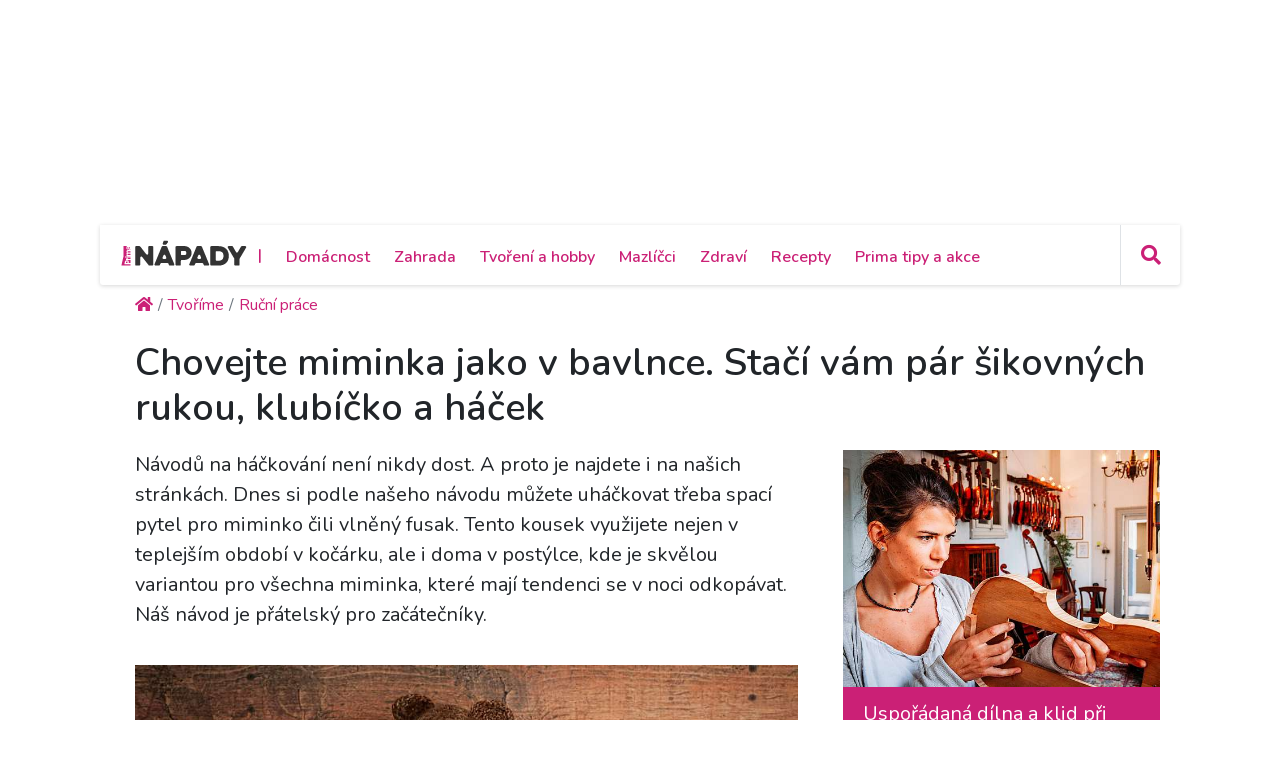

--- FILE ---
content_type: text/html; charset=utf-8
request_url: https://primanapady.cz/clanek-297397-chovejte-miminka-jako-v-bavlnce-staci-vam-par-sikovnych-rukou-klubicko-a-hacek
body_size: 23750
content:
<!DOCTYPE html>
<html>

<head>
    <meta charset="utf-8">
    <meta name="viewport" content="width=device-width, initial-scale=1.0, shrink-to-fit=no">
    <meta name="referrer" content="no-referrer-when-downgrade" id="referrer-policy-meta">

    <link rel="preconnect" href="https://cdnjs.cloudflare.com">
	<link rel="dns-prefetch" href="https://cdnjs.cloudflare.com">
	<link rel="preconnect" href="https://fonts.googleapis.com">
	<link rel="dns-prefetch" href="https://fonts.googleapis.com">
	<link rel="preconnect" href="https://use.fontawesome.com">
	<link rel="dns-prefetch" href="https://use.fontawesome.com">
	<link rel="preconnect" href="https://img.primadoma.cz">
	<link rel="dns-prefetch" href="https://img.primadoma.cz">

    <title>Chovejte miminka jako v bavlnce. Stačí vám pár šikovných rukou, klubíčko a háček | Prima nápady</title>
    <meta name="keywords" content="Array" />
    <meta name="description" content="Návody na háčkování najdete i u nás. Třeba dnes si s námi můžete uháčkovat stylový spací pytel, čili fusak pro miminko. Návod je vhodný i pro začátečníky.">

    <!-- Icons -->
	<!-- The following icons can be replaced with your own, they are used by desktop and mobile browsers -->
	<link rel="apple-touch-icon" sizes="180x180" href="/theme/assets/img/favicons/apple-touch-icon.png">
	<link rel="icon" type="image/png" sizes="32x32" href="/theme/assets/img/favicons/favicon-32x32.png">
	<link rel="icon" type="image/png" sizes="16x16" href="/theme/assets/img/favicons/favicon-16x16.png">
	<link rel="manifest" href="/theme/assets/img/favicons/site.webmanifest">
	<link rel="mask-icon" href="/theme/assets/img/favicons/safari-pinned-tab.svg" color="#5bbad5">
	<meta name="msapplication-TileColor" content="#ffffff">
	<meta name="theme-color" content="#ffffff">
	<!-- END Icons -->

    <link rel="canonical" href="https://primanapady.cz/clanek-297397-chovejte-miminka-jako-v-bavlnce-staci-vam-par-sikovnych-rukou-klubicko-a-hacek">
	<meta property="og:url" content="https://primanapady.cz/clanek-297397-chovejte-miminka-jako-v-bavlnce-staci-vam-par-sikovnych-rukou-klubicko-a-hacek" />
	<meta name="robots" content="index, follow">
	
	
    <!-- OG:start -->
    <meta property="og:title" content="Chovejte miminka jako v bavlnce. Stačí vám pár šikovných rukou, klubíčko a háček | Prima nápady" />
	<meta property="og:site_name" content="Prima nápady" />
	<meta property="og:type" content="articlewebsite" />
	<meta property="og:description" content="Návody na háčkování najdete i u nás. Třeba dnes si s námi můžete uháčkovat stylový spací pytel, čili fusak pro miminko. Návod je vhodný i pro začátečníky." />
	<meta property="og:image" content="https://img.primadoma.cz/w_10/67/6f/column/676fe10010f1736a992f2cee09d7d6b4_navody-na-hackovani-jsou-oblibene-a-najdete-je-i-na-nasich-strankach.jpg" />
	<meta property="og:image:width" content="1200" />
	<meta property="og:image:height" content="630" />
	<meta property="og:locale" content="cs_CZ" />
	<meta property="fb:app_id" content="2259871874251009">
		<!-- OG:end -->
	<meta name="google-adsense-account" content="ca-pub-2786720438173326">

  <meta name="szn:permalink" content="primanapady.cz/clanek-297397-chovejte-miminka-jako-v-bavlnce-staci-vam-par-sikovnych-rukou-klubicko-a-hacek"/><meta name='article:is_pr' content='0'><meta name='ads:is_seznam' content='0'>
    <link rel="stylesheet" href="https://cdnjs.cloudflare.com/ajax/libs/twitter-bootstrap/4.5.3/css/bootstrap.min.css">

    <!-- Fonty -->

	<link rel="stylesheet" href="https://fonts.googleapis.com/css2?family=Source+Serif+Pro:ital,wght@0,200;0,300;0,400;0,600;0,700;0,900;1,200;1,300;1,400;1,600;1,700;1,900&display=swap">
	<link rel="stylesheet" href="https://fonts.googleapis.com/css2?family=Varela+Round&display=swap">
	<link rel="stylesheet" href="https://fonts.googleapis.com/css2?family=Comfortaa:wght@300;400;500;600;700&display=swap">
	<link rel="stylesheet" href="https://fonts.googleapis.com/css2?family=Varela+Round&display=swap">
	<link rel="stylesheet" href="https://fonts.googleapis.com/css2?family=Kodchasan:ital,wght@0,200;0,300;0,400;0,500;0,600;0,700;1,200;1,300;1,400;1,500;1,600;1,700&display=swap">
	<link rel="stylesheet" href="https://fonts.googleapis.com/css2?family=Nunito:ital,wght@0,200;0,300;0,400;0,600;0,700;0,800;0,900;1,200;1,300;1,400;1,600;1,700;1,800;1,900&display=swap">

    <link rel="stylesheet" href="https://use.fontawesome.com/releases/v5.12.0/css/all.css">

	<!-- Fonty -->

    <link rel="stylesheet" href="https://cdnjs.cloudflare.com/ajax/libs/font-awesome/4.7.0/css/font-awesome.min.css">
    <link rel="stylesheet" href="/theme/assets/fonts/fontawesome5-overrides.min.css">
    <link rel="stylesheet" href="/theme/assets/css/Contact-Form-Clean.css">
    <link rel="stylesheet" href="https://cdnjs.cloudflare.com/ajax/libs/animate.css/3.5.2/animate.min.css">
    <link rel="stylesheet" href="https://cdnjs.cloudflare.com/ajax/libs/Swiper/3.3.1/css/swiper.min.css">
    <link rel="stylesheet" href="/theme/assets/css/Simple-Slider_dolni.css">
    <link rel="stylesheet" href="/theme/assets/css/Simple-Slider_horni.css">
    <link rel="stylesheet" href="/theme/assets/css/styles.css">
	<link rel="stylesheet" href="/theme/assets/css/sticky-header.css">
	<link rel="stylesheet" href="https://cdnjs.cloudflare.com/ajax/libs/font-awesome/5.15.1/css/all.min.css" integrity="sha512-+4zCK9k+qNFUR5X+cKL9EIR+ZOhtIloNl9GIKS57V1MyNsYpYcUrUeQc9vNfzsWfV28IaLL3i96P9sdNyeRssA==" crossorigin="anonymous" />
	<link rel="stylesheet" href="/theme/assets/css/addons.css">
	<link rel="stylesheet" href="/theme/assets/css/Product-card.css"><link rel="stylesheet" href="/theme/assets/css/collections.css">    
    <script src="https://static.primacdn.cz/sas/cmp/cpex-cmp.js"></script>
<!-- Facebook Pixel Code -->
<script>
  !function(f,b,e,v,n,t,s)
  {if(f.fbq)return;n=f.fbq=function(){n.callMethod?
  n.callMethod.apply(n,arguments):n.queue.push(arguments)};
  if(!f._fbq)f._fbq=n;n.push=n;n.loaded=!0;n.version='2.0';
  n.queue=[];t=b.createElement(e);t.async=!0;
  t.src=v;s=b.getElementsByTagName(e)[0];
  s.parentNode.insertBefore(t,s)}(window, document,'script',
  'https://connect.facebook.net/en_US/fbevents.js');
  fbq('init', '410492633071298');
  fbq('track', 'PageView');
</script>
<noscript><img height="1" width="1" style="display:none"
  src="https://www.facebook.com/tr?id=410492633071298&ev=PageView&noscript=1"
/></noscript>
<!-- End Facebook Pixel Code --><!-- Google Tag Manager -->
<script>
	function addGTM(w, d, s, l, i) {
		w[l] = w[l] || [];
		w[l].push({'gtm.start': new Date().getTime(), event: 'gtm.js'});
		var f = d.getElementsByTagName(s)[0],
			j = d.createElement(s),
			dl = l != 'dataLayer' ? '&l=' + l : '';
		j.async = true;
		j.src = 'https://www.googletagmanager.com/gtm.js?id=' + i + dl;
		f.parentNode.insertBefore(j, f);
	}
	window.didomiOnReady = window.didomiOnReady || [];
	window.didomiOnReady.push(function () {
		addGTM(window, document, 'script', 'dataLayer', 'GTM-KSXVDJN');
	});
</script>
<!-- End Google Tag Manager -->
<script type="text/javascript" src="https://d21-a.sdn.cz/d_21/sl/3/loader.js"></script>
<script src="https://pocitadlolibise.seznam.cz/pocitadlolibise.js" async></script>
    <script src="https://cdn.jsdelivr.net/gh/recombee/js-api-client/dist/recombee-api-client.min.js"></script>
<script>
(function() {

	window.didomiOnReady = window.didomiOnReady || [];
	window.didomiOnReady.push(function (Didomi) {

		if(Didomi.getUserConsentStatusForPurpose('cookies') && Didomi.getUserConsentStatusForPurpose('market_research') ){
			console.log("didomi ready");
			//recombee
			function getCookie(cname) {
	  			var name = cname + "=";
	  			var ca = document.cookie.split(';');
	  			for(var i = 0; i < ca.length; i++) {
					var c = ca[i];
					while (c.charAt(0) == ' ') {
		  			c = c.substring(1);
					}
					if (c.indexOf(name) == 0) {
		  			return c.substring(name.length, c.length);
					}
	  			}
	  			return "";
			}

			var getUrlParameter = function getUrlParameter(sParam) {
	    		var sPageURL = window.location.search.substring(1),
	        		sURLVariables = sPageURL.split('&'),
	        		sParameterName,
	        		i;

	    		for (i = 0; i < sURLVariables.length; i++) {
	        		sParameterName = sURLVariables[i].split('=');
	        		if (sParameterName[0] === sParam) {
	            		return sParameterName[1] === undefined ? true : decodeURIComponent(sParameterName[1]);
	        		}
	    		}
	    		return null;
			}

			var pathArray = window.location.pathname.split('/');
			var url = pathArray.splice(1,1);

			var item = "primadoma-";
			if(url[0] != ""){
				items = url[0].split('-');
				if(items[0] == 'clanek' && items[1] !="") {
					item = item+items[1];
					var article_object_id = items[1];
					var public_token = 'syGAjIijTmzHy7kPeckrr8GBc8HYHvEyQpuJsfjV7Dnxq02wUf3k5IAzgVTfCtx6';
					var database = 'ftv-prima-cross-domain';
					var recc = getCookie("_ga").slice(6);
					if(recc != "")
					{
						var client = new recombee.ApiClient(database, public_token);
						var recommId = getUrlParameter('recommId');
						client.send( new recombee.AddDetailView(recc, item, {
							'timestamp': new Date().toISOString(),
							'cascadeCreate': true,
							'recommId': recommId,
						}));

						// seznam
						var is_seznam = document.querySelector('meta[name="ads:is_seznam"]').content;

						// firemni článek
						var is_pr = document.querySelector('meta[name="article:is_pr"]').content;
						if (is_pr == 0) {
							client.send(new recombee.RecommendItemsToItem(item, recc, 5, {
								'returnProperties': true,
								'scenario': 'primadoma-articles'
							}), (err, response) => {
								//console.log(response);
								if (Object.getPrototypeOf(response) === Object.prototype)
								{
									// doporučené články z recombee
									var recommId = response.recommId;

									if (is_seznam == 1) {
										var utm = "?utm_source=www.seznam.cz&utm_medium=sekce-z-internetu&recommId="+recommId;
									} else {
										var utm = "?utm_source=PDM-links&utm_medium=recombee&recommId="+recommId;
									}

									const articles 	= new Array();
									const videos 		= new Array();
									const products	= new Array();
									const domains 	= new Array("primanapady.cz", "ceskykutil.cz", "fachmani.cz", "zahradkarskaporadna.cz");
									Object.values(response.recomms).forEach(result => {
										// doporučené články pro primadoma
										if (result.values.type == "article" && domains.includes(result.values.domain)) {
											article = new Array(result.values.title, result.values.image, result.values.url+utm);
											articles.push(article);

										// doporučené clánky pro iprima
										} else if (result.values.type == "article" && result.values.domain.includes("iprima")) {
											article_iprima = new Array(result.values.title, result.values.image, result.values.url+utm);

										// doporucene videa
										} else if (result.values.type == "bonus") {
											// ziskam object_id videa
											video_id = result.id.split("-");
											videos.push(video_id[1]);

										// doporucene produkty
										} else if (result.values.type == "product") {
											// ziskam object_id produktu
											product_id = result.id.split("-");
											products.push(product_id[1]);
										}
									});

									// sestavim si pole clanku (primadoma + iprima)
									if (typeof article_iprima !== 'undefined') {
										articles.splice(1, 0, article_iprima);
									}

									// náhrada na webu - articles
									var places = document.querySelectorAll('.internal-banner-zone:not(.rendered)');
									for (var i = 0; i < places.length; i++) {
										var element = places.item(i);

										var content =  "<div class='advert-info recombee embedded-article'>";
												content += " <article class='d-flex align-items-center'>";
												content += "    <a class='img-wrapper-link d-flex-modifikator01' href='"+articles[i][2]+"' target='_blank' title='"+articles[i][0]+"'>";
												content += "      <img data-bs-hover-animate='pulse' class='img-fluid' src='"+articles[i][1]+"' alt=''>";
												content += "    </a>";
												content += "    <a class='text-wrapper-link' href='"+articles[i][2]+"' target='_blank' title='"+articles[i][0]+"'>";
												content += "      <p class='read-also'>Čtěte také</p>";
												content += "      <h3 class='text'><strong>"+articles[i][0]+"</strong></h3>";
												content += "    </a>";
												content += "  </article>";
												content += "</div>";

										element.innerHTML = content;
									}

									/*
									// náhrada na webu - videos
									const video_snipets = new Array();
									$.post("/objectminer/videos", {videos:videos,article_object_id:article_object_id}, function(data) {
										var video_codes = JSON.parse(data);
										if (video_codes !== null) {
											for (var i = 0; i < video_codes.length; i++) {
												var streamcz_url = video_codes[i].streamcz_url;
												var onnetworktv_code = video_codes[i].onnetworktv_code;

												if (streamcz_url.length > 0) {
													// prehravac pro stream
													var content =  "<div class='embed-responsive embed-responsive-16by9'>";
														content += "	<iframe class='embed-responsive-item' style='display:block' src='https://www.stream.cz/embed/index?urlName="+streamcz_url+"' frameborder='0' allowfullscreen></iframe>";
															content += "</div>";
													video_snipets.push(content);

												} else if (onnetworktv_code.length > 0) {
													// prehravac pro onnetworkTV
													video_snipets.push(new Array("https://video.onnetwork.tv/embed.php?sid="+onnetworktv_code));
												}
											}
										}

										var places = document.getElementsByClassName("internal-video-zone");

										for (var i = 0; i < places.length; i++) {
											var element = places.item(i);

											if (typeof video_snipets[i] !== "undefined") {
												if (Array.isArray(video_snipets[i])) {
													// prehravac pro onnetworkTV
													var script = document.createElement('script');
													script.src = video_snipets[i][0];
													element.innerHTML = "";
													element.appendChild(script);
												} else {
													// prehravac pro stream
													element.innerHTML = video_snipets[i];
												}
											}
										}
									})

									// náhrada na webu - products
									$.post("/objectminer/products", {products:products,article_object_id:article_object_id}, function(data) {
										var places = document.getElementsByClassName("internal-product-zone");
										// náhrady pouze kdyz nejsem na seznamu
										if (is_seznam == 0) {
											for (var i = 0; i < places.length; i++) {
												var element = places.item(i);
												element.innerHTML = data;
											}
										}
									})
								*/
								}
							})
						}
					}
				}
			}
		}
	});
})();

</script>

    	<script type="application/ld+json">
		{"@context":"http:\/\/schema.org","@type":"Article","mainEntityOfPage":"https:\/\/primanapady.cz\/clanek-297397-chovejte-miminka-jako-v-bavlnce-staci-vam-par-sikovnych-rukou-klubicko-a-hacek","name":"Chovejte miminka jako v bavlnce. Sta\u010d\u00ed v\u00e1m p\u00e1r \u0161ikovn\u00fdch rukou, klub\u00ed\u010dko a h\u00e1\u010dek","headline":"Chovejte miminka jako v bavlnce. Sta\u010d\u00ed v\u00e1m p\u00e1r \u0161ikovn\u00fdch rukou, klub\u00ed\u010dko a h\u00e1\u010dek","description":"N\u00e1vody na h\u00e1\u010dkov\u00e1n\u00ed najdete i u n\u00e1s. T\u0159eba dnes si s n\u00e1mi m\u016f\u017eete uh\u00e1\u010dkovat stylov\u00fd spac\u00ed pytel, \u010dili fusak pro miminko. N\u00e1vod je vhodn\u00fd i pro za\u010d\u00e1te\u010dn\u00edky.","keywords":["h\u00e1\u010dkovan\u00fd pytel na span\u00ed pro miminko"],"datePublished":"2022-01-30T00:15:00+01:00","dateModified":"2022-01-30T00:15:00+01:00","url":"https:\/\/primanapady.cz\/clanek-297397-chovejte-miminka-jako-v-bavlnce-staci-vam-par-sikovnych-rukou-klubicko-a-hacek","author":{"@type":"Person","name":"Adriana Dosed\u011blov\u00e1"},"publisher":{"@type":"NewsMediaOrganization","name":"Prima DOMA MEDIA, s.r.o.","logo":{"@type":"ImageObject","url":"https:\/\/primadoma.cz\/theme\/assets\/img\/components\/logo.png","width":600,"height":60}},"discussionUrl":"https:\/\/primanapady.cz\/diskuze-k-clanku-297397-chovejte-miminka-jako-v-bavlnce-staci-vam-par-sikovnych-rukou-klubicko-a-hacek","image":[{"@type":"ImageObject","width":"725","height":"484","url":"https:\/\/img.primadoma.cz\/w_10\/67\/6f\/column\/676fe10010f1736a992f2cee09d7d6b4_navody-na-hackovani-jsou-oblibene-a-najdete-je-i-na-nasich-strankach.jpg"},{"@type":"ImageObject","width":"725","height":"484","url":"https:\/\/img.primadoma.cz\/w_10\/a5\/e7\/column\/a5e7e564a325332315a5ede9988a18bc_k-hackovani-spaciho-pytle-pro-miminko-toho-prilis-mnoho-nepotrebujete.jpg"},{"@type":"ImageObject","width":"725","height":"484","url":"https:\/\/img.primadoma.cz\/w_10\/96\/d2\/column\/96d29b22201139491cbcf522257eca54_a.jpg"},{"@type":"ImageObject","width":"725","height":"484","url":"https:\/\/img.primadoma.cz\/w_10\/59\/3e\/column\/593e42dac6efddea065f499deceef7aa_hackovanim-zadniho-half-double-crochet-stitch-vam-vznikne-pekny-vroubkovany-vzor.jpg"},{"@type":"ImageObject","width":"725","height":"484","url":"https:\/\/img.primadoma.cz\/w_10\/9c\/a1\/column\/9ca19fb6c445925ebad4170f7bffd09a_b.jpg"},{"@type":"ImageObject","width":"725","height":"484","url":"https:\/\/img.primadoma.cz\/w_10\/68\/3c\/column\/683ce5ba7869169812aacc40089cdf25_g.jpg"},{"@type":"ImageObject","width":"725","height":"484","url":"https:\/\/img.primadoma.cz\/w_10\/a9\/4e\/column\/a94ef8359218331689a385f43f23d06f_c.jpg"}],"video":[{"@type":"VideoObject","name":"Fotografov\u00e1n\u00ed novorozenc\u016f","description":"Uk\u00e1\u017eeme si, jak fot\u00ed miminka profesion\u00e1ln\u00ed fotograf,  a jak\u00e9 pou\u017e\u00edv\u00e1 pom\u016fcky, aby sn\u00edmky vypadaly co nejl\u00e9pe.","duration":"PT3M26S","uploadDate":"2018-07-29T11:55:00+02:00","thumbnailUrl":"https:\/\/img.primadoma.cz\/r\/1c\/d4\/column\/1cd47dedfee28f3dbc186fe6f1b6236c_4556996-import_z0gl7x.jpg"}]}	</script>
	
  <!-- logging -->
  <script>
      document.addEventListener("DOMContentLoaded", () => {
          var xhr = new XMLHttpRequest();
          xhr.open("GET", "/logging.php", true);
          xhr.send();
      });
  </script>
</head>

<body id="page-top">


	<!-- Google Tag Manager (noscript) -->
<noscript><iframe src="https://www.googletagmanager.com/ns.html?id=GTM-KSXVDJN" height="0" width="0" style="display:none;visibility:hidden"></iframe></noscript>
<!-- End Google Tag Manager (noscript) -->		<div class="container ad-container-leaderboard">
        <div class="row">
            <div class="col">
	            <div class="d-flex justify-content-center">
					<!-- Leaderboard / 728x90,970x210,960x200,960x210,960x100,970x100  / Branding 2000x14000 -->
				    <div class="mone_box">
					    <div class="fs-12 text-right mone_header d-none">reklama</div>
				        <div class="sas_mone" data-d-area="leaderboard-1" id="sas_1"></div>
				    </div>
	            </div>
            </div>
		</div>
	</div>
	
		<div class="wrapper ">
	<section>

	<div id="headercomp">
	    <div class="holder">
	    	<div class="headercomp-flex d-flex align-items-center">
		        <div class="menu-button d-md-none">
		<!-- Start:logo -->
		            <a href="/" id="menubutton" class="headercomp-btn button border-right"><i class="fas fa-bars"></i></a>
		<!-- End:logo -->        
		        </div>
		        <div class="logo">
		
		<!-- Start:logo -->
		            <a href="/" class="w-100">
		                <img src="/theme/assets/img/Logo-primanapady.svg" class="img-fluid" alt="logo Primaanápady" />
		            </a>
		<!-- End:logo -->
		
		        </div>
		        <div class="menus white-menu">
		<!-- Start: white menu -->
		            <nav class="d-none d-lg-inline-block">
		                <ul class="list-inline ml-3">
		                <li class="list-inline-item"><span class="primary-color-dark text-uppercase">|<span></li>
		                		                         <li class="list-inline-item aligner "><a class="primary-color-dark" href="/kategorie-7298-domacnost" title="Domácnost">Domácnost</a></li>
		                    		                         <li class="list-inline-item aligner "><a class="primary-color-dark" href="/kategorie-7305-zahrada" title="Zahrada">Zahrada</a></li>
		                    		                         <li class="list-inline-item aligner "><a class="primary-color-dark" href="/kategorie-7319-tvoreni-hobby" title="Tvoření a hobby">Tvoření a hobby</a></li>
		                    		                         <li class="list-inline-item aligner "><a class="primary-color-dark" href="/kategorie-30862-mazlicci" title="Mazlíčci">Mazlíčci</a></li>
		                    		                         <li class="list-inline-item aligner "><a class="primary-color-dark" href="/kategorie-30863-zdravi" title="Zdraví">Zdraví</a></li>
		                    		                         <li class="list-inline-item aligner "><a class="primary-color-dark" href="/kategorie-30864-recepty" title="Recepty">Recepty</a></li>
		                    		                         <li class="list-inline-item aligner "><a class="primary-color-dark" href="/kategorie-30865-kalendar-akci-tipy" title="Prima tipy a akce">Prima tipy a akce</a></li>
		                    		                </ul>
		            </nav>            
		<!-- End: white menu -->
		        </div>
		        <div class="search text-right">
		            
		            <div id="searchform" class="search-form text-left">
		<!-- Start: search form -->
		                    <form class="form-inline nav-search-wrapper d-inline-flex align-items-center" method="get" action="/hledej">
		                        <div class="form-group" style="flex: 0 0 100%">
		                            <div class="input-group">
		                                <a href="#" id="searchclose" class="searchcloser"><i class="fas fa-times"></i></a>
		                                <input class="form-control" type="search" name="query" placeholder="Vyhledat" value="">
		                                <div class="input-group-append">
		                                    <button class="btn" type="submit"><i class="fas fa-search"></i></button>
		                                </div>
		                            </div>
		                        </div>
		                    </form>
		<!-- End: search form -->
		            </div>
		            
		<!-- Start: search button -->
		            <a href="#" id="searchbutton" class="headercomp-btn border-left" title="klikni pro vyhledávání">
		                <i class="fas fa-search"></i>
		            </a>
		<!-- End: search button -->
		
		        </div>
		    </div>
	    
		    <div id="bluemenu" class="text-center responsive-menus blue-menu d-none d-md-block d-lg-none">
		        <nav>
		            <ul class="list-inline m-0">
		
		            		                         <li class="list-inline-item"><a href="/kategorie-7298-domacnost" title="Domácnost">Domácnost</a></li>
		                    		                         <li class="list-inline-item"><a href="/kategorie-7305-zahrada" title="Zahrada">Zahrada</a></li>
		                    		                         <li class="list-inline-item"><a href="/kategorie-7319-tvoreni-hobby" title="Tvoření a hobby">Tvoření a hobby</a></li>
		                    		                         <li class="list-inline-item"><a href="/kategorie-30862-mazlicci" title="Mazlíčci">Mazlíčci</a></li>
		                    		                         <li class="list-inline-item"><a href="/kategorie-30863-zdravi" title="Zdraví">Zdraví</a></li>
		                    		                         <li class="list-inline-item"><a href="/kategorie-30864-recepty" title="Recepty">Recepty</a></li>
		                    		                         <li class="list-inline-item"><a href="/kategorie-30865-kalendar-akci-tipy" title="Prima tipy a akce">Prima tipy a akce</a></li>
		                    		            </ul>
		        </nav>
		    </div>
		</div> 
	</div>
</section>








<section class="upper-part">
	
	</section>
<section>
    <div class="container">
        <div class="row row-upper">					
				<ul class="nav breadcrumb mb-0" itemscope itemtype="http://schema.org/BreadcrumbList"><li class="nav-item breadcrumb-item" itemprop="itemListElement" itemscope
      itemtype="http://schema.org/ListItem"><a href="/" class="nav-link active" itemprop="item"><i class="fa fa-home"></i><meta itemprop="name" content="site_name" /><meta itemprop="position" content="1" /></a></li><li class="nav-item breadcrumb-item" itemprop="itemListElement" itemscope
      itemtype="http://schema.org/ListItem"><a href="/kategorie-7319-tvoreni-hobby" class="nav-link active" itemprop="item"><span itemprop="name">Tvoříme</span><meta itemprop="position" content="2" /></a></li><li class="nav-item breadcrumb-item" itemprop="itemListElement" itemscope
      itemtype="http://schema.org/ListItem"><a href="/kategorie-30893-rucni-prace" class="nav-link active" itemprop="item"><span itemprop="name">Ruční práce</span><meta itemprop="position" content="3" /></a></li></ul>        </div>
    </div>
</section>

<section>
<div class="magazin-detail middle-part">
    <div class="container">

	        <div class="row pt-4 pb-4 upper-part ">

				<div class="col-12">
					<div class="pb-4">
						<h1>Chovejte miminka jako v bavlnce. Stačí vám pár šikovných rukou, klubíčko a háček</h1>
					</div>
				</div>

	            <div class="col nrb-article-content">

		            <div class="row upper-part">

			            <div class="col">

				            <div class="text-wrapper-perex">
					            <p class="fs-20">
						            Návodů na háčkování není nikdy dost. A proto je najdete i na našich stránkách. Dnes si podle našeho návodu můžete uháčkovat třeba spací pytel pro miminko čili vlněný fusak. Tento kousek využijete nejen v teplejším období v kočárku, ale i doma v postýlce, kde je skvělou variantou pro všechna miminka, které mají tendenci se v noci odkopávat. Náš návod je přátelský pro začátečníky.					            </p>
				            </div>

							<div class="video-player-wrapper d-flex justify-content-center">
																	<figure >
										<a href="/clanek-297397-chovejte-miminka-jako-v-bavlnce-staci-vam-par-sikovnych-rukou-klubicko-a-hacek/galerie/1" alt="Návody na háčkování jsou oblíbené a najdete je i na našich stránkách (Zdroj: Depositphotos (https://cz.depositphotos.com))">
											<img src="https://img.primadoma.cz/w_10/67/6f/column/676fe10010f1736a992f2cee09d7d6b4_navody-na-hackovani-jsou-oblibene-a-najdete-je-i-na-nasich-strankach.jpg" class="img-fluid mt-2">
																							<div class="foto-zdroj">
													<span class="badge badge-pill badge-dark info">i</span>
													<span class="badge badge-pill badge-dark zdroj">(Zdroj: Depositphotos (https://cz.depositphotos.com))</span>
												</div>
																					</a>
										<figcaption >Návody na háčkování jsou oblíbené a najdete je i na našich stránkách (Zdroj: Depositphotos (https://cz.depositphotos.com))</figcaption>
									</figure>
															</div>

									<!-- Interscroller, wallpaper 1 / 300x300,300x250,480x300,250x250,interscroller -->
		<div class="mone_box">
			<div class="mone_header hide reklama-nazev"></div>
			<div class="sas_mone" data-d-area="wallpaper-1" id="sas_4"></div>
		</div>
	
							<div class="text-wrapper-lower">
								<h2>Návody na háčkování spacího pytle pro miminko</h2> <p>Návody na háčkování spacího pytle pro miminko jsou žádané, protože jsou skvělým dárkem pro všechny ty, co očekávají příchod potomka. Svou velikostí jsou ideální nejen do dětských postýlek, ale i do kočárku. Velká výhoda háčkovaného fusaku spočívá v tom, že miminko je v něm pěkně zamuchlané a kapuce mu chrání hlavičku před zimou i průvanem. Pozor, i tak by ale mělo mít na hlavě čepičku. Pokud fusak zateplíte, je vhodný dokonce i na zimu.</p> <h2>Co potřebujete k uháčkování spacího pytle?</h2> <ul> <li>4 balení příze 100 g na háček 4 až 5 (3 stejné barvy a 1 jiné)</li> <li>háček velikosti 4,5</li> <li>jehlu na vlnu</li> <li>knoflíky</li> <li>dřevěný štítek</li> <li>nůžky</li> <li>krejčovský metr</li> <li>rozlišovače</li> <li>jehly a nitě příhodných barev</li>
</ul> <figure> <a href="/clanek-297397-chovejte-miminka-jako-v-bavlnce-staci-vam-par-sikovnych-rukou-klubicko-a-hacek/galerie/2" alt="K háčkování spacího pytle pro miminko toho příliš mnoho nepotřebujete"> <img src="https://img.primadoma.cz/w_2/a5/e7/column/a5e7e564a325332315a5ede9988a18bc_k-hackovani-spaciho-pytle-pro-miminko-toho-prilis-mnoho-nepotrebujete.jpg" alt="K háčkování spacího pytle pro miminko toho příliš mnoho nepotřebujete" class="img-fluid"> <div class="foto-zdroj"> <span class="badge badge-pill badge-dark info">i</span> <span class="badge badge-pill badge-dark zdroj">(Zdroj: Depositphotos (https://cz.depositphotos.com))</span> </div> </a> <figcaption>K háčkování spacího pytle pro miminko toho příliš mnoho nepotřebujete	</figcaption>
</figure> <p>Návody na háčkování mohou mít různou podobu. Ten náš je určen i pro začátečníky. Abyste uháčkovali pytel, je nutné nejprve nahodit první oko a dále pak uháčkovat řetízek o padesáti okách. Oficiálně první řadu potom uháčkujte s pomocí tzv. half double crochet stitch, čili česky polodlouhý sloupek (1,5 dlouhého sloupku). Nahoďte na háček nit, háček píchněte do druhého oka od kraje a provlékněte tímto okem nahozené další oko.</p> <p>Na háčku máte tím pádem tři oka. Naberte vlnu na další oko, které protáhněte třemi oky na háčku, jež z háčku následně shoďte. Na háčku vám zůstane jedno oko. Postup opakujte s náběrem každého oka v řadě až na konec řady. Po doháčkování řady naberte dvě řetízková oka. Háčkování otočte tak, abyste měli háček na pravé straně, a naopak na levé straně to, co se chystáte háčkovat</p> <figure> <a href="/clanek-297397-chovejte-miminka-jako-v-bavlnce-staci-vam-par-sikovnych-rukou-klubicko-a-hacek/galerie/3" alt="Základem je half double crochet stitch"> <img src="https://img.primadoma.cz/w_2/96/d2/column/96d29b22201139491cbcf522257eca54_a.jpg" alt="Základem je half double crochet stitch" class="img-fluid"> <div class="foto-zdroj"> <span class="badge badge-pill badge-dark info">i</span> <span class="badge badge-pill badge-dark zdroj">(Zdroj: Adriana Dosedělová)</span> </div> </a> <figcaption>Základem je half double crochet stitch	</figcaption>
</figure> <p>Druhou řadu a všechny následující řady háčkujte od prvního oka za použití half double crochet stitch, který však půjde přes zadní nit oka. Jde tedy o dozadu píchaný polodlouhý sloupek. Technika háčkování vypadá tedy tak, že při háčkování nebudete oko podebírat, ale háček píchnete seshora do oka a povedete ho pod zadní nit, kudy hlavu háčku protáhnete, naberete na něj vlnu a vytáhnete ho s novým okem zase ven. Tři oka na háčku shodíte najednou přes jedno další oko. Po uháčkování řady na konci vždy nahoďte dvě řetízková oka a pleteninu obraťte. Háčkujte, dokud nebudete mít uháčkováno alespoň 120 cm.</p> <figure> <a href="/clanek-297397-chovejte-miminka-jako-v-bavlnce-staci-vam-par-sikovnych-rukou-klubicko-a-hacek/galerie/4" alt="Háčkováním zadního half double crochet stitch vám vznikne pěkný vroubkovaný vzor"> <img src="https://img.primadoma.cz/w_2/59/3e/column/593e42dac6efddea065f499deceef7aa_hackovanim-zadniho-half-double-crochet-stitch-vam-vznikne-pekny-vroubkovany-vzor.jpg" alt="Háčkováním zadního half double crochet stitch vám vznikne pěkný vroubkovaný vzor" class="img-fluid"> <div class="foto-zdroj"> <span class="badge badge-pill badge-dark info">i</span> <span class="badge badge-pill badge-dark zdroj">(Zdroj: Adriana Dosedělová)</span> </div> </a> <figcaption>Háčkováním zadního half double crochet stitch vám vznikne pěkný vroubkovaný vzor	</figcaption>
</figure> <p>Pokud máte uháčkovaný dostatečně dlouhý pruh, rozčleňte si ho na tři části. Jedna bude sloužit pro hlavičku a kapuci, na druhé části bude miminko ležet a ta třetí ho bude přikrývat. Na horním okraji pleteniny si následně vyměřte střed. Vezměte okrajové rohy a přehněte je k středové linii. Oba rohy se uprostřed střetnou a vznikne vám středová linie. Sešijte okraje skrytým stehem s jehlou na vlnu. K sešívání přitom použijte vlnu stejné barvy. Kapuci sešívejte tak, aby uzlíky byly ukryty uvnitř.</p> <figure> <a href="/clanek-297397-chovejte-miminka-jako-v-bavlnce-staci-vam-par-sikovnych-rukou-klubicko-a-hacek/galerie/5" alt="Ohněte rohy do středu a sešijte, vznikne vám tak kapuce"> <img src="https://img.primadoma.cz/w_2/9c/a1/column/9ca19fb6c445925ebad4170f7bffd09a_b.jpg" alt="Ohněte rohy do středu a sešijte, vznikne vám tak kapuce" class="img-fluid"> <div class="foto-zdroj"> <span class="badge badge-pill badge-dark info">i</span> <span class="badge badge-pill badge-dark zdroj">(Zdroj: Adriana Dosedělová)</span> </div> </a> <figcaption>Ohněte rohy do středu a sešijte, vznikne vám tak kapuce	</figcaption>
</figure> <p>Spodní část přehněte směrem nahoru. V přehybu by mělo mít miminko tělíčko. Pro větší estetický dojem pak okraj (asi 5 až 7 cm) zahněte směrem ven. Okraje přichyťte k podkladu v rozích. K šití opět použijte jehlu na vlnu a vlnu stejné barvy. Vnější okraje budoucího pytle na spaní potom olemujte. Vyberte si jeden okraj tkaniny a protáhněte jím vlnu. Vytvořte první single crochet stitch, který opakujte po celém obvodu, až skončíte na druhé straně.</p> <p>Háčkujete do bočních stran tkaniny, kdy háček vpichujete do každého otvoru. Háčkováním single stitch (čili jednoduchý háčkovací steh, krátký sloupek) jinou barvou vám pak vznikne zajímavý vaflový vzor. Když doháčkujete na konec řady, nahoďte si jedno řetízkové oko, tkaninu otočte a háčkujte zpět. Stejně postupujte i v případě třetí řady. Rozprostřete si fusak před sebe a s pomocí rozlišovačů si poznačte, kde bude dírka na knoflík a kde knoflík.</p> <figure> <a href="/clanek-297397-chovejte-miminka-jako-v-bavlnce-staci-vam-par-sikovnych-rukou-klubicko-a-hacek/galerie/6" alt="Tam, kde přijdou knoflíky a kde by měly být knoflíkové dírky, umístěte rozlišovače"> <img src="https://img.primadoma.cz/w_2/68/3c/column/683ce5ba7869169812aacc40089cdf25_g.jpg" alt="Tam, kde přijdou knoflíky a kde by měly být knoflíkové dírky, umístěte rozlišovače" class="img-fluid"> <div class="foto-zdroj"> <span class="badge badge-pill badge-dark info">i</span> <span class="badge badge-pill badge-dark zdroj">(Zdroj: Adriana Dosedělová)</span> </div> </a> <figcaption>Tam, kde přijdou knoflíky a kde by měly být knoflíkové dírky, umístěte rozlišovače	</figcaption>
</figure> <p>Dbejte na to, aby byly rozlišovače na druhé straně pytle ve stejné linii. Knoflíky budou našity na spodní straně pytle, otvory na knoflíky budou na horním dílu, který se přiklápí. Po vyznačení se dejte do háčkování čtvrté řady. Když se dostanete k rozlišovači, který napovídá, že by tam měla být knoflíková dírka, vytvořte dvě řetízková očka, přeskočte v řadě dvě očka a háček zapíchněte do toho třetího a uháčkujte single crochet stitch. Single crochet pak háčkujte až do chvíle, kdy narazíte na další rozlišovač.</p> <p>Po uháčkování všech dírek pokračujte přes spodní rozlišovače, kterých si nevšímejte, normálně přes ně háčkujte. Obháčkujte kapuci, druhou spodní část a následně pak vytvořte knoflíkové dírky na druhé straně pytle. Na konci řady nahoďte jedno řetízkové očko, otočte pleteninu a upleťte ještě dvě až tři řady za užití single crochet stitch. Po vytvoření širokého lemu háčkování ukončete. Z horního dílu vytáhněte rozlišovače. Tam, kde máte v spodní části umístěny rozlišovače, našijte knoflíky. Všechny trčící konce vlny zapošijte, aby nebyly vidět. Pokud chcete, můžete háčkovaný spací pytel ještě ozdobit.</p> <figure> <a href="/clanek-297397-chovejte-miminka-jako-v-bavlnce-staci-vam-par-sikovnych-rukou-klubicko-a-hacek/galerie/7" alt="Nakonec našijte knoflíky, zapošijte konce, dozdobte drobnými aplikacemi a máte hotovo"> <img src="https://img.primadoma.cz/w_2/a9/4e/column/a94ef8359218331689a385f43f23d06f_c.jpg" alt="Nakonec našijte knoflíky, zapošijte konce, dozdobte drobnými aplikacemi a máte hotovo" class="img-fluid"> <div class="foto-zdroj"> <span class="badge badge-pill badge-dark info">i</span> <span class="badge badge-pill badge-dark zdroj">(Zdroj: Adriana Dosedělová)</span> </div> </a> <figcaption>Nakonec našijte knoflíky, zapošijte konce, dozdobte drobnými aplikacemi a máte hotovo	</figcaption>
</figure> <h2>Naše tipy:</h2> <ul> <li>Pokud nevíte, jak na obháčkování, podívat se můžete na článek: Šetřete přírodu i svoji peněženku s háčkovanými kosmetickými tampony.</li>
</ul> <ul> <li>Pokud nevíte, jak na single crochet stich, nahlédněte do našeho článku: Uháčkujte si povlak na polštář - návod pro začátečníky, kde je způsob háčkování více ukázán.</li>
</ul> <p><em>Zdroj informací: autorka článku, Pinterest</em></p> <h2>Podívejte se, jak fotografovat novorozence:</h2> <div> <div class="w-100"> <script type="text/javascript" src="https://video.onnetwork.tv/embed.php?sid=MUZxLGJOMiww"></script> </div> <div class="mb-4"> Zdroj: Prima DOMA MEDIA s.r.o. </div>
</div>
								
								<div class="mb-5 mt-5">
									<p>
										Publikováno: 30. 1. 2022, Autor: Adriana Dosedělová, Profil autora: <a href="/autor-32127-adriana-dosedelova" class="fw-700">Adriana Dosedělová</a>									</p>
								</div>

								<div class="p-3 d-flex mb-5" style="background-color: #DBDBDB;">
                                    <div class="text-center w-100">
                                        <seznam-pocitadlolibise entity="https://primanapady.cz/clanek-297397-chovejte-miminka-jako-v-bavlnce-staci-vam-par-sikovnych-rukou-klubicko-a-hacek" class="btn p-0"></seznam-pocitadlolibise>
                                        <a href="/diskuze-k-clanku-297397-chovejte-miminka-jako-v-bavlnce-staci-vam-par-sikovnych-rukou-klubicko-a-hacek" class="btn button-discussion d-inline-block btn-lg ml-3">
                                            <i class="far fa-comment"></i>
                                            Diskuze
                                            <span id="commentCount"></span>
                                        </a>
                                        <!-- zobrazení pro vše co není mobil -->
                                        <a href="/diskuze-k-clanku-297397-chovejte-miminka-jako-v-bavlnce-staci-vam-par-sikovnych-rukou-klubicko-a-hacek" class="btn btn-lg secondary-color-bg orange-bg d-none d-sm-inline-block mt-3 mt-sm-0 ml-3 text-white goto-discuss">Vstoupit do diskuze</a>
                                        <!-- zobrazení pro mobil -->
                                        <a href="/diskuze-k-clanku-297397-chovejte-miminka-jako-v-bavlnce-staci-vam-par-sikovnych-rukou-klubicko-a-hacek" class="btn btn-lg secondary-color-bg orange-bg d-block d-sm-none mt-3 mt-sm-0 ml-3 text-white">Vstoupit do diskuze</a>
                                    </div>
                                </div>

																<div class="video-banner-zone pt-5">
									<h2 class="article-list-heading mt-0"><i class="far fa-play-circle"></i> Mohlo by vás dále zajímat</h3>

																		<div class="mb-4">
										<h3><strong>Návod na háčkovanou elegantní kabelku</strong></h3>
										<figure class="w-100">
											<script type="text/javascript" src="https://video.onnetwork.tv/embed.php?sid=MUZxLDQ5RG8sMA=="></script>
											<figcaption>Zdroj: Prima DOMA MEDIA s.r.o.</figcaption>
										</figure>
										<p>Naučte se háčkovat </p>
									</div>
									
									<div class="advert-info recombee embedded-article">
																					<article class="d-flex align-items-center mb-4">
												<a class="img-wrapper-link d-flex-modifikator01" href="/video-396690-zaklady-hackovani-a-babiccin-ctverec" title="Základy háčkování a babiččin čtverec">
													<figure style="position: relative; margin:0">
														<img data-bs-hover-animate="pulse" class="img-fluid" src="https://img.primadoma.cz/w_4/bd/f4/thumb/bdf45674ac28e0c49e99f918e371012f.jpg" alt="Základy háčkování a babiččin čtverec">
														<figcaption style="position: absolute;bottom: 3px;right: 3px; font-size:24px"><i class="far fa-play-circle" style="color:rgb(255, 255, 255);"></i></figcaption>
													</figure>
												</a>
												<a class="text-wrapper-link" href="/video-396690-zaklady-hackovani-a-babiccin-ctverec" title="Základy háčkování a babiččin čtverec">
													<h3 class="text"><strong>Základy háčkování a babiččin čtverec</strong></h3>
													<p>Háčkování je ruční práce, která přináší uspokojení a relax. Pro základy háčkování je nutné se naučit uháčkovat řetízek, krátké sloupky a dlouhé sloupky.</p>
												</a>
											</article>
																					<article class="d-flex align-items-center mb-4">
												<a class="img-wrapper-link d-flex-modifikator01" href="/video-44361-jak-uhackovat-postavicky-z-historie" title="Jak uháčkovat postavičky z historie">
													<figure style="position: relative; margin:0">
														<img data-bs-hover-animate="pulse" class="img-fluid" src="https://img.primadoma.cz/w_4/90/48/thumb/90481e51d7e217392eefb45f927f58e9.jpg" alt="Jak uháčkovat postavičky z historie">
														<figcaption style="position: absolute;bottom: 3px;right: 3px; font-size:24px"><i class="far fa-play-circle" style="color:rgb(255, 255, 255);"></i></figcaption>
													</figure>
												</a>
												<a class="text-wrapper-link" href="/video-44361-jak-uhackovat-postavicky-z-historie" title="Jak uháčkovat postavičky z historie">
													<h3 class="text"><strong>Jak uháčkovat postavičky z historie</strong></h3>
													<p>Jak uháčkovat figurky z historie předvede Lenka Bednářová</p>
												</a>
											</article>
																					<article class="d-flex align-items-center mb-4">
												<a class="img-wrapper-link d-flex-modifikator01" href="/video-44377-hackovani-privesku-a-jehelnicku" title="Háčkování přívěsků a jehelníčků">
													<figure style="position: relative; margin:0">
														<img data-bs-hover-animate="pulse" class="img-fluid" src="https://img.primadoma.cz/w_4/49/c1/thumb/49c1f669979caeee9fbad0a4d739e797.jpg" alt="Háčkování přívěsků a jehelníčků">
														<figcaption style="position: absolute;bottom: 3px;right: 3px; font-size:24px"><i class="far fa-play-circle" style="color:rgb(255, 255, 255);"></i></figcaption>
													</figure>
												</a>
												<a class="text-wrapper-link" href="/video-44377-hackovani-privesku-a-jehelnicku" title="Háčkování přívěsků a jehelníčků">
													<h3 class="text"><strong>Háčkování přívěsků a jehelníčků</strong></h3>
													<p>Jak háčkovat přívěsky a jehelníčky prozradí Dahuše Styblíková</p>
												</a>
											</article>
																					<article class="d-flex align-items-center mb-4">
												<a class="img-wrapper-link d-flex-modifikator01" href="/video-397759-letni-sedak-na-balkon-terasu-ci-zahradu" title="Letní sedák na balkon, terasu, či zahradu">
													<figure style="position: relative; margin:0">
														<img data-bs-hover-animate="pulse" class="img-fluid" src="https://img.primadoma.cz/w_4/92/d7/thumb/92d75b6da0c94a2c1ca188b4183643b3.jpg" alt="Letní sedák na balkon, terasu, či zahradu">
														<figcaption style="position: absolute;bottom: 3px;right: 3px; font-size:24px"><i class="far fa-play-circle" style="color:rgb(255, 255, 255);"></i></figcaption>
													</figure>
												</a>
												<a class="text-wrapper-link" href="/video-397759-letni-sedak-na-balkon-terasu-ci-zahradu" title="Letní sedák na balkon, terasu, či zahradu">
													<h3 class="text"><strong>Letní sedák na balkon, terasu, či zahradu</strong></h3>
													<p>Letní sedák na balkon, terasu, či zahradu</p>
												</a>
											</article>
																					<article class="d-flex align-items-center mb-4">
												<a class="img-wrapper-link d-flex-modifikator01" href="/video-156059-fotografie-nejsou-originalni-zkuste-vysivane-portrety" title="Fotografie nejsou originální? Zkuste vyšívané portréty! ">
													<figure style="position: relative; margin:0">
														<img data-bs-hover-animate="pulse" class="img-fluid" src="https://img.primadoma.cz/r/04/eb/rthumb/04eb9baeb19f86cf75f402c72a9c7ec5.jpg" alt="Fotografie nejsou originální? Zkuste vyšívané portréty! ">
														<figcaption style="position: absolute;bottom: 3px;right: 3px; font-size:24px"><i class="far fa-play-circle" style="color:rgb(255, 255, 255);"></i></figcaption>
													</figure>
												</a>
												<a class="text-wrapper-link" href="/video-156059-fotografie-nejsou-originalni-zkuste-vysivane-portrety" title="Fotografie nejsou originální? Zkuste vyšívané portréty! ">
													<h3 class="text"><strong>Fotografie nejsou originální? Zkuste vyšívané portréty! </strong></h3>
													<p>Víte, že vyšívání je krásný způsob relaxace?</p>
												</a>
											</article>
																			</div>
								</div>
															</div>
			            </div>
		            </div>

		            
					<div id="showPopUp"></div>

					

				</div>

	            <div class="col-12 col-lg-5 col-xl-4 pl-0 pl-lg-5 pr-0 mt-4 mt-lg-0 kalendarium">

			            <aside class="flex-column d-flex h-100">
							
<div style="flex:1">
	<article class="article-list-comp t a d-flex align-items-stretch flex-column mb-5" style="position:sticky; top:80px">
		<a href="https://primadoma.tv/video-395211-houslarka?utm_source=PDM-links&utm_medium=machri-upoutavka" target="_blank" title="Uspořádaná dílna a klid při práci. Přesně to potřebuje Antonia Meyerová, když vyrábí housle, violoncella a violy.">
			<div><img class="img-fluid w-100 mb-4" src="https://img.primadoma.cz/w_4/b1/c5/thumb/b1c57386524c90c3131ea19d66ea0e79.jpg" alt="Uspořádaná dílna a klid při práci. Přesně to potřebuje Antonia Meyerová, když vyrábí housle, violoncella a violy.">
			</div>
		</a>

		<a href="https://primadoma.tv/video-395211-houslarka?utm_source=PDM-links&utm_medium=machri-upoutavka" target="_blank" title="Uspořádaná dílna a klid při práci. Přesně to potřebuje Antonia Meyerová, když vyrábí housle, violoncella a violy.">
			<div class="text-wrapper">
				<h3 class="fs-20 fw-600 text mb-3">Uspořádaná dílna a klid při práci. Přesně to potřebuje Antonia Meyerová, když vyrábí housle, violoncella a violy.</h3>
				<p class="mb-0">Pro Antonii Meyerovou bylo jedno jasné již velmi brzy: Chce vyrábět housle. Teprve později zjistila, že v její rodině byli houslaři již v 16. století. Náhoda? Nebo má něco v genech?</p>
			</div>
		</a>
		<script src="https://track.median.eu/js/medianadsbootstrapper.js?cid=06112023001&pid=81248fa8-e19b-487b-8583-051e48c4ca01&custid=b8ccb47d-c156-4505-b438-cdfe3e1eca0f"></script>	</article>
</div>

					        	<div class="container mb-2" style="flex:1">
        <div class="row" style="position:sticky; top:80px">
            <div class="col">
	            <div class="d-flex justify-content-center">
			        <div class="mone_box">
				        <div class="mone_header hide fs-12 text-right">reklama</div>
			            <div class="sas_mone" data-d-area="halfpagead-1" id="sas_2"></div>
			        </div>
	            </div>
            </div>
        </div>
	</div>

    <!-- Sqaure 2  / 300x600,300x300,300x250,120x600,160x600 -->
    <div class="container mb-5" style="flex:1">
        <div class="row" style="position:sticky; top:80px">
            <div class="col">
	            <div class="d-flex justify-content-center">
			        <div class="mone_box">
				        <div class="mone_header hide fs-12 text-right">reklama</div>
			            <div class="sas_mone" data-d-area="halfpagead-2" id="sas_3"></div>
			        </div>
	            </div>
            </div>
        </div>
	</div><!-- /.square-desktop -->
	

	<!-- Sqaure 3  / 300x300,300x250,120x600,160x600 -->
    <div class="container mb-5" style="flex:1">
        <div class="row" style="position:sticky; top:80px">
            <div class="col">
	            <div class="d-flex justify-content-center">
			        <div class="mone_box halfpage_box">
				        <div class="mone_header hide fs-12 text-right">reklama</div>
			            <div class="sas_mone" data-d-area="halfpagead-3" id="hp3"></div>
			        </div>
	            </div>
            </div>
        </div>
	</div><!-- /.square-desktop -->

			            </aside>

				</div>
	        </div>

    	</div>
	</div>
</section>


<section>
	<div class="magazin-detail-lower-part" style="background: url('/theme/assets/img/Napady-bottom-background.jpg') #EFEFEF no-repeat center bottom;">

        		<div class="container">
            <div>
                <div class="row heading-comp-lower">
                    <div class="col pl-4 pr-4 pl-lg-0 pr-lg-0">
                        <div>
                            <h2 class="article-list-heading"><i class="fas fa-book"></i>&nbsp;K tématu</h2>
                        </div>
                    </div>
                </div>
            </div>
            <div class="row magazin-article-wrapper-upper">
                <div class="col">
                    <div class="row">
                        <div class="col">
                            <div class="row">
						    								<div class="col-6 magazin-article-col-inner col-sm-6 col-md-4 col-lg-3">
	<article class="article-list-comp article-list-related d-flex align-items-stretch flex-column">
		<a href="https://primanapady.cz/clanek-294123-uhackujte-si-povlak-na-polstar-navod-pro-zacatecniky?utm_source=PDM-links&utm_medium=souvisejici" >
            <div><img class="img-fluid w-100" src="https://img.primadoma.cz/w_4/b2/0e/thumb/b20ec3d32a5c8d195aa4d3b030d655b0.jpg" alt="Uháčkujte si povlak na polštář - návod pro začátečníky"></div>
        </a>
        <div class="category-wrapper">
	        	    </div>
        <a href="https://primanapady.cz/clanek-294123-uhackujte-si-povlak-na-polstar-navod-pro-zacatecniky?utm_source=PDM-links&utm_medium=souvisejici">
            <div class="text-wrapper">
                <h3 class="fs-20 fw-600 text">Uháčkujte si povlak na polštář - návod pro začátečníky</h3>
            </div>
    	</a>
		<!-- <p class="advert-text">Reklamní sdělení</p> -->
    </article>
</div>
								<div class="mone_box magazin-article-col-inner col-6 col-md-4 col-lg-3">
		<div class="mone_header"></div>
		<div class="sas_mone h-100" data-d-area="native-1" data-m-area="mobilenative-1" id="sas_n1_mn1" data-native="article"></div>
	</div>
								<div class="col-6 magazin-article-col-inner col-sm-6 col-md-4 col-lg-3">
	<article class="article-list-comp article-list-related d-flex align-items-stretch flex-column">
		<a href="https://primanapady.cz/clanek-293806-setrete-prirodu-i-svoji-penezenku-s-hackovanymi-kosmetickymi-tampony?utm_source=PDM-links&utm_medium=souvisejici" >
            <div><img class="img-fluid w-100" src="https://img.primadoma.cz/w_4/34/d2/thumb/34d229205274385ce56ed6f2dcf68621.jpg" alt="Šetřete přírodu i svoji peněženku s háčkovanými kosmetickými tampony"></div>
        </a>
        <div class="category-wrapper">
	        	    </div>
        <a href="https://primanapady.cz/clanek-293806-setrete-prirodu-i-svoji-penezenku-s-hackovanymi-kosmetickymi-tampony?utm_source=PDM-links&utm_medium=souvisejici">
            <div class="text-wrapper">
                <h3 class="fs-20 fw-600 text">Šetřete přírodu i svoji peněženku s háčkovanými kosmetickými tampony</h3>
            </div>
    	</a>
		<!-- <p class="advert-text">Reklamní sdělení</p> -->
    </article>
</div>
															<div class="col-6 magazin-article-col-inner col-sm-6 col-md-4 col-lg-3">
	<article class="article-list-comp article-list-related d-flex align-items-stretch flex-column">
		<a href="https://primanapady.cz/clanek-268142-planujete-nebo-cekate-miminko-vite-na-co-nesmite-zapomenout?utm_source=PDM-links&utm_medium=souvisejici" >
            <div><img class="img-fluid w-100" src="https://img.primadoma.cz/w_4/de/d5/thumb/ded5b3ca07d39154cc2c5cc15dcdb5cc.jpg" alt="Plánujete nebo čekáte miminko? Víte, na co nesmíte zapomenout?"></div>
        </a>
        <div class="category-wrapper">
	        	    </div>
        <a href="https://primanapady.cz/clanek-268142-planujete-nebo-cekate-miminko-vite-na-co-nesmite-zapomenout?utm_source=PDM-links&utm_medium=souvisejici">
            <div class="text-wrapper">
                <h3 class="fs-20 fw-600 text">Plánujete nebo čekáte miminko? Víte, na co nesmíte zapomenout?</h3>
            </div>
    	</a>
		<!-- <p class="advert-text">Reklamní sdělení</p> -->
    </article>
</div>
															<div class="col-6 magazin-article-col-inner col-sm-6 col-md-4 col-lg-3">
	<article class="article-list-comp article-list-related d-flex align-items-stretch flex-column">
		<a href="https://primanapady.cz/clanek-293198-vytvorte-doma-atmosferu-pro-klidny-spanek-miminka?utm_source=PDM-links&utm_medium=souvisejici" >
            <div><img class="img-fluid w-100" src="https://img.primadoma.cz/w_4/f4/b9/thumb/f4b9e41b60243355ce9de9206eeaca03.jpg" alt="Vytvořte doma atmosféru pro klidný spánek miminka"></div>
        </a>
        <div class="category-wrapper">
	        	    </div>
        <a href="https://primanapady.cz/clanek-293198-vytvorte-doma-atmosferu-pro-klidny-spanek-miminka?utm_source=PDM-links&utm_medium=souvisejici">
            <div class="text-wrapper">
                <h3 class="fs-20 fw-600 text">Vytvořte doma atmosféru pro klidný spánek miminka</h3>
            </div>
    	</a>
		<!-- <p class="advert-text">Reklamní sdělení</p> -->
    </article>
</div>
															<div class="col-6 magazin-article-col-inner col-sm-6 col-md-4 col-lg-3">
	<article class="article-list-comp article-list-related d-flex align-items-stretch flex-column">
		<a href="https://primanapady.cz/clanek-46596-detske-koupani-muze-byt-zabava-a-to-pro-vsechny?utm_source=PDM-links&utm_medium=souvisejici" >
            <div><img class="img-fluid w-100" src="https://img.primadoma.cz/w_4/67/45/thumb/6745a9d1813f875ca2a6c13dec0842ec.jpg" alt="Dětské koupání může být zábava, a to pro všechny"></div>
        </a>
        <div class="category-wrapper">
	        	    </div>
        <a href="https://primanapady.cz/clanek-46596-detske-koupani-muze-byt-zabava-a-to-pro-vsechny?utm_source=PDM-links&utm_medium=souvisejici">
            <div class="text-wrapper">
                <h3 class="fs-20 fw-600 text">Dětské koupání může být zábava, a to pro všechny</h3>
            </div>
    	</a>
		<!-- <p class="advert-text">Reklamní sdělení</p> -->
    </article>
</div>
								<div class="mone_box magazin-article-col-inner col-6 col-md-4 col-lg-3">
		<div class="mone_header"></div>
		<div class="sas_mone h-100" data-d-area="native-2" data-m-area="mobilenative-2" id="sas_n2_mn2" data-native="article"></div>
	</div>
								<div class="col-6 magazin-article-col-inner col-sm-6 col-md-4 col-lg-3">
	<article class="article-list-comp article-list-related d-flex align-items-stretch flex-column">
		<a href="https://ceskykutil.cz/clanek-11890-promena-detskeho-pokoje?utm_source=PDM-links&utm_medium=souvisejici" >
            <div><img class="img-fluid w-100" src="https://img.primadoma.cz/w_4/2b/0e/thumb/2b0e035b93a64b5a71f0a001ed879558.jpg" alt="Proměna dětského pokoje"></div>
        </a>
        <div class="category-wrapper">
	        	    </div>
        <a href="https://ceskykutil.cz/clanek-11890-promena-detskeho-pokoje?utm_source=PDM-links&utm_medium=souvisejici">
            <div class="text-wrapper">
                <h3 class="fs-20 fw-600 text">Proměna dětského pokoje</h3>
            </div>
    	</a>
		<!-- <p class="advert-text">Reklamní sdělení</p> -->
    </article>
</div>
															<div class="col-6 magazin-article-col-inner col-sm-6 col-md-4 col-lg-3">
	<article class="article-list-comp article-list-related d-flex align-items-stretch flex-column">
		<a href="https://primanapady.cz/clanek-293260-oblecte-hrnek-do-hackovaneho-obalu-bude-mu-to-sluset?utm_source=PDM-links&utm_medium=souvisejici" >
            <div><img class="img-fluid w-100" src="https://img.primadoma.cz/w_4/1e/71/thumb/1e711fdfd74a1a4791495d6d8b18d2a2.jpg" alt="Oblečte hrnek do háčkovaného obalu, bude mu to slušet"></div>
        </a>
        <div class="category-wrapper">
	        					<a class="category fs-11 primary-color-dark fw-600" href="/kategorie-7298-domacnost">Domácnost</a> /
										<a class="category fs-11 primary-color-dark fw-600" href="/kategorie-26527-navody-postupy-hand-made">Návody a postupy - HandMade</a> /
						    </div>
        <a href="https://primanapady.cz/clanek-293260-oblecte-hrnek-do-hackovaneho-obalu-bude-mu-to-sluset?utm_source=PDM-links&utm_medium=souvisejici">
            <div class="text-wrapper">
                <h3 class="fs-20 fw-600 text">Oblečte hrnek do háčkovaného obalu, bude mu to slušet</h3>
            </div>
    	</a>
		<!-- <p class="advert-text">Reklamní sdělení</p> -->
    </article>
</div>
								<div class="mone_box magazin-article-col-inner col-6 col-md-4 col-lg-3">
		<div class="mone_header"></div>
		<div class="sas_mone h-100" data-d-area="native-3" data-m-area="mobilenative-3" id="sas_n3_mn3" data-native="article"></div>
	</div>
								<div class="col-6 magazin-article-col-inner col-sm-6 col-md-4 col-lg-3">
	<article class="article-list-comp article-list-related d-flex align-items-stretch flex-column">
		<a href="https://primanapady.cz/clanek-297283-nejen-pri-uklidu-koupelny-muzete-vyuzit-hackovane-kosiky?utm_source=PDM-links&utm_medium=souvisejici" >
            <div><img class="img-fluid w-100" src="https://img.primadoma.cz/w_4/f6/c0/thumb/f6c02fd6eca3c97e46c6e4975dbe9da6.jpg" alt="Nejen při úklidu koupelny můžete využít háčkované košíky"></div>
        </a>
        <div class="category-wrapper">
	        					<a class="category fs-11 primary-color-dark fw-600" href="/kategorie-7319-tvoreni-hobby">Tvoříme</a> /
										<a class="category fs-11 primary-color-dark fw-600" href="/kategorie-30893-rucni-prace">Ruční práce</a> /
						    </div>
        <a href="https://primanapady.cz/clanek-297283-nejen-pri-uklidu-koupelny-muzete-vyuzit-hackovane-kosiky?utm_source=PDM-links&utm_medium=souvisejici">
            <div class="text-wrapper">
                <h3 class="fs-20 fw-600 text">Nejen při úklidu koupelny můžete využít háčkované košíky</h3>
            </div>
    	</a>
		<!-- <p class="advert-text">Reklamní sdělení</p> -->
    </article>
</div>
															<div class="col-6 magazin-article-col-inner col-sm-6 col-md-4 col-lg-3">
	<article class="article-list-comp article-list-related d-flex align-items-stretch flex-column">
		<a href="https://primanapady.cz/clanek-293568-naucte-se-s-nami-hackovat-do-kruhu?utm_source=PDM-links&utm_medium=souvisejici" >
            <div><img class="img-fluid w-100" src="https://img.primadoma.cz/w_4/bd/13/thumb/bd1380cf27bee6a2c8b8ed47f7c90c26.jpg" alt="Naučte se s námi háčkovat do kruhu"></div>
        </a>
        <div class="category-wrapper">
	        					<a class="category fs-11 primary-color-dark fw-600" href="/kategorie-7319-tvoreni-hobby">Tvoříme</a> /
										<a class="category fs-11 primary-color-dark fw-600" href="/kategorie-30893-rucni-prace">Ruční práce</a> /
						    </div>
        <a href="https://primanapady.cz/clanek-293568-naucte-se-s-nami-hackovat-do-kruhu?utm_source=PDM-links&utm_medium=souvisejici">
            <div class="text-wrapper">
                <h3 class="fs-20 fw-600 text">Naučte se s námi háčkovat do kruhu</h3>
            </div>
    	</a>
		<!-- <p class="advert-text">Reklamní sdělení</p> -->
    </article>
</div>
												        </div>

					        <div class="pt-5">
					            <div class="text-center">
									<a class="btn button-bigger secondary-color-bg text-white font-weight-light" href="https://primanapady.cz/kategorie-7319-tvoreni-hobby">Další podobný obsah</a>
								</div>
					        </div>

                        </div>
                    </div>
                </div>
            </div>
        </div>
			</div>
</section>
<footer>
    <section>
	    <div>
            <div class="container">
                <div class="row">
                    <div class="col">
                        <div class="actual-page-related flex-wrap flex-lg-nowrap d-flex pt-4 pb-4">
                            <div class="col col-12 col-sm-5 col-lg-3 col-left d-flex align-items-end pr-4">
                                <div class="w-100 text-center text-sm-left"><a href="https://primanapady.cz/" target="_blank"><img src="/theme/assets/img/Logo-primanapady.svg" style="max-width: 200px;"></a></div>
                            </div>
                            <div class="col col-12 col-sm-7 col-lg-5 col-xl-6 col-middle pt-5 pb-3 pt-sm-0 pb-sm-0 pl-4 pl-sm-3 pl-md-4">
                                <div class="middle-col-wrapper d-flex justify-content-end justify-content-lg-center justify-content-xl-between h-100 align-items-lg-end">
                                    <div class="upper-part mb-3 mb-lg-3 mb-xl-0 d-xl-flex align-items-xl-center">
                                        <p class="text-center text-sm-right text-lg-center text-xl-left">Redakce:<span><a href="mailto:info@primadoma.cz">info@primadoma.cz</a></span></p>
                                    </div>
                                    <div class="lower-part d-flex align-items-center pt-sm-0 w-100">
                                        <ul class="nav w-100 d-flex justify-content-between justify-content-sm-end justify-content-lg-center justify-content-xl-end">
                                            <li class="nav-item ml-0 d-xl-none"><a class="nav-link" href="mailto:info@primadoma.cz"><i class="far fa-envelope"></i></a></li>
                                            <li class="nav-item d-flex align-items-center d-xl-none"><p class="mb-0 primary-color-dark">
    |
</p></li>
                                            <li class="nav-item about-text d-flex align-items-center"><a class="about-text" href="https://primanapady.cz/kontakt">O webu</a>
</li>
                                            <li class="nav-item d-flex align-items-center d-xl-none"><p class="mb-0 primary-color-dark">
    |
</p></li>
                                            <li class="nav-item"><a class="nav-link" href="https://www.facebook.com/primanapady" target="_blank"><i class="fab fa-facebook-square"></i></a></li>

                                        </ul>
                                    </div>
                                </div>
                            </div>
                            <div class="col col-12 col-lg-4 col-xl-3 col-right pr-lg-3">
                                <div class="pt-4 pt-lg-0">
                                    <script>
  document.addEventListener("DOMContentLoaded", function() {
  });

  window.addEventListener("load", function() {
    $.ajax({
			url: "/addresses/create_newsletter",
      data: {part:"footer"},
			method: "POST",
			dataType: "json",
			cache: false,
			success: function(result) {
				$("*[data-form='newsletter-footer']").html(result.html);
			},
      error: function (xhr, ajaxOptions, thrownError) {
        console.log(xhr.status);
        console.log(thrownError);
      },
		});
  });

</script>

<div data-form="newsletter-footer"></div>
                                </div>
                            </div>
                        </div>
                    </div>
                </div>
            </div>
	    </div>

      


<div style="background-color: #4e5152;">
      <div class="container">
          <div class="row">
              <div class="col">
                  <div class="upper-part-wrapper d-flex flex-wrap">
                      <div class="col col-12 col-lg-3 col-left">
                          <div class="text-wrapper-upper">
                              <h4>Pro zahradníky a&nbsp;pěstitele:</h4><a href="http://www.zahradkarskaporadna.cz?utm_source=PDM-links&utm_medium=footer_link" target="_blank">www.zahradkarskaporadna.cz</a>
                          </div>
                          <div class="text-wrapper-lower">
                              <ul class="fa-ul">
                                                              <li><a href="https://zahradkarskaporadna.cz/clanek-398160-proc-se-drevene-pelety-radi-mezi-nejoblibenejsi-paliva-soucasnosti?utm_source=PDM-links&utm_medium=footer_link"><span class="fa-li"><i class="fas fa-caret-right"></i></span>Proč se dřevěné pelety řadí mezi nejoblíbenější paliva současnosti?</a></li>
                                                            <li><a href="https://zahradkarskaporadna.cz/clanek-393963-vypestujte-si-ctyrlistek-pro-stesti?utm_source=PDM-links&utm_medium=footer_link"><span class="fa-li"><i class="fas fa-caret-right"></i></span>Vypěstujte si čtyřlístek pro štěstí</a></li>
                                                            <li><a href="https://zahradkarskaporadna.cz/clanek-393594-prosincove-zahradniceni-neni-jen-o-planovani-pristiho-roku?utm_source=PDM-links&utm_medium=footer_link"><span class="fa-li"><i class="fas fa-caret-right"></i></span>Prosincové zahradničení není jen o plánování příštího roku</a></li>
                                                            <li><a href="https://zahradkarskaporadna.cz/clanek-312699-vanocni-dekorace-z-fialovych-kouli-a-orchideji-je-uzasne-jednoducha-zvladnete-ji-za-10-minut?utm_source=PDM-links&utm_medium=footer_link"><span class="fa-li"><i class="fas fa-caret-right"></i></span>Nestíháte? Vánoční dekoraci z fialových koulí a orchidejí zvládnete vyrobit za 10 minut</a></li>
                                                            <li><a href="https://zahradkarskaporadna.cz/clanek-312701-darek-na-posledni-chvili-pro-zahradkare?utm_source=PDM-links&utm_medium=footer_link"><span class="fa-li"><i class="fas fa-caret-right"></i></span>Dárek pro zahrádkáře na poslední chvíli</a></li>
                                                            <li><a href="https://zahradkarskaporadna.cz/clanek-393585-nadhera-ktera-vam-na-zahonech-vydrzi-i-pres-zimu-seznamte-se-s-okrasnou-kapustou?utm_source=PDM-links&utm_medium=footer_link"><span class="fa-li"><i class="fas fa-caret-right"></i></span>Nádhera, která vám na záhonech vydrží i přes zimu. Seznamte se s okrasnou kapustou</a></li>
                                                            </ul>
                          </div>
                      </div>
                      <div class="col col-12 col-lg-3 col-middle-left mt-4 mt-lg-0">
                          <div class="text-wrapper-upper">
                              <h4>Pro kutily a jejich dílny:</h4><a href="http://www.ceskykutil.cz?utm_source=PDM-links&utm_medium=footer_link" target="_blank">www.ceskykutil.cz</a>
                          </div>
                          <div class="text-wrapper-lower">
                              <ul class="list fa-ul">
                                                                <li><a href="https://ceskykutil.cz/clanek-398168-jak-zaridit-detsky-pokoj-ktery-poroste-spolu-s-ditetem?utm_source=PDM-links&utm_medium=footer_link" target="_blank"><span class="fa-li"><i class="fas fa-caret-right"></i></span>Jak zařídit dětský pokoj</a></li>
                                                            <li><a href="https://ceskykutil.cz/clanek-297034-pro-spravny-vyber-obkladu-byste-si-meli-udelat-dostatek-casu?utm_source=PDM-links&utm_medium=footer_link" target="_blank"><span class="fa-li"><i class="fas fa-caret-right"></i></span>Pro správný výběr obkladů byste si měli udělat dostatek času</a></li>
                                                            <li><a href="https://ceskykutil.cz/clanek-398163-retezovy-kladkostroj-liftket-nepostradatelny-pomocnik-pro-zvedani-tezkych-bremen?utm_source=PDM-links&utm_medium=footer_link" target="_blank"><span class="fa-li"><i class="fas fa-caret-right"></i></span>Řetězový kladkostroj LIFTKET: Nepostradatelný pomocník pro zvedání těžkých břemen</a></li>
                                                            <li><a href="https://ceskykutil.cz/clanek-398162-kvalitni-zaskleni-je-klicem-ke-komfortni-rekonstrukci-historickeho-domu?utm_source=PDM-links&utm_medium=footer_link" target="_blank"><span class="fa-li"><i class="fas fa-caret-right"></i></span>Kvalitní zasklení je klíčem ke komfortní rekonstrukci historického domu</a></li>
                                                            <li><a href="https://ceskykutil.cz/clanek-398161-smysluplne-domy-heluz-zjednodusuji-cestu-k-vlastnimu-bydleni?utm_source=PDM-links&utm_medium=footer_link" target="_blank"><span class="fa-li"><i class="fas fa-caret-right"></i></span>Smysluplné domy HELUZ zjednodušují cestu k vlastnímu bydlení</a></li>
                                                            <li><a href="https://ceskykutil.cz/clanek-398159-jakou-velikost-postele-pro-par-zvolit-a-na-co-si-dat-pozor?utm_source=PDM-links&utm_medium=footer_link" target="_blank"><span class="fa-li"><i class="fas fa-caret-right"></i></span>Jakou velikost postele pro pár zvolit a na co si dát pozor?</a></li>
                                                            </ul>
                          </div>
                      </div>

                      <div class="col col-12 col-lg-3 col-middle-right mt-4 mt-lg-0">
                          <div class="text-wrapper-upper">
                              <h4>Pro stavebníky a&nbsp;řemeslníky:</h4><a href="http://www.fachmani.cz?utm_source=PDM-links&utm_medium=footer_link" target="_blank">www.fachmani.cz</a>
                          </div>
                          <div class="text-wrapper-lower">
                              <ul class="list fa-ul">
                                                                <li><a href="https://fachmani.cz/clanek-396190-diky-rekonstrukci-chatrajici-usedlosti-vznikl-domek-ve-stylu-stare-anglie?utm_source=PDM-links&utm_medium=footer_link" target="_blank"><span class="fa-li"><i class="fas fa-caret-right"></i></span>Díky rekonstrukci chátrající usedlosti vznikl domek ve stylu staré Anglie</a></li>
                                                            <li><a href="https://fachmani.cz/clanek-396177-znate-izonil-hard-vodeodolnou-a-paropropustnou-omitku-zaroven?utm_source=PDM-links&utm_medium=footer_link" target="_blank"><span class="fa-li"><i class="fas fa-caret-right"></i></span>Znáte IZONIL Hard, voděodolnou a paropropustnou omítku zároveň?</a></li>
                                                            <li><a href="https://fachmani.cz/clanek-396188-inpsirujte-se-rekonstrukci-kuchyne-jak-dopadla-odvazna-kombinace?utm_source=PDM-links&utm_medium=footer_link" target="_blank"><span class="fa-li"><i class="fas fa-caret-right"></i></span>Inpsirujte se rekonstrukcí kuchyně. Jak dopadla odvážná kombinace?</a></li>
                                                            <li><a href="https://fachmani.cz/clanek-396094-manzelka-si-vyzadala-pruhled-z-chodby-na-lomnicky-stit?utm_source=PDM-links&utm_medium=footer_link" target="_blank"><span class="fa-li"><i class="fas fa-caret-right"></i></span>Manželka si vyžádala průhled z chodby na Lomnický štít</a></li>
                                                            <li><a href="https://fachmani.cz/clanek-396179-inspirujte-se-rekonstrukci-bytu-kde-muzou-byla-priroda?utm_source=PDM-links&utm_medium=footer_link" target="_blank"><span class="fa-li"><i class="fas fa-caret-right"></i></span>Inspirujte se rekonstrukcí bytu, kde múzou byla příroda</a></li>
                                                            <li><a href="https://fachmani.cz/clanek-396031-sejdeme-se-v-garazi?utm_source=PDM-links&utm_medium=footer_link" target="_blank"><span class="fa-li"><i class="fas fa-caret-right"></i></span>Sejdeme se v garáži</a></li>
                                                            </ul>
                          </div>
                      </div>

                      <div class="col col-12 col-lg-3 col-right mt-4 mt-lg-0">
                          <div class="text-wrapper-upper">
                              <h4>Tajemství domova:</h4><a href="http://www.primanapady.cz?utm_source=PDM-links&utm_medium=footer_link" target="_blank">www.primanapady.cz</a>
                          </div>
                          <div class="text-wrapper-lower">
                              <ul class="list fa-ul">
                                                                <li><a href="https://primanapady.cz/clanek-36493-vyrobte-si-jarni-kvetinovy-etazer?utm_source=PDM-links&utm_medium=footer_link" target="_blank"><span class="fa-li"><i class="fas fa-caret-right"></i></span>Vyrobte si jarní květinový etažér</a></li>
                                                            <li><a href="https://primanapady.cz/clanek-52529-svilusky-jsou-pro-nase-pokojove-kvetiny-pohroma?utm_source=PDM-links&utm_medium=footer_link" target="_blank"><span class="fa-li"><i class="fas fa-caret-right"></i></span>Svilušky jsou pro naše pokojové květiny pohroma, zlikvidujte je postřikem</a></li>
                                                            <li><a href="https://primanapady.cz/clanek-48688-linoleum-je-nejen-prakticke-ale-muze-mit-i-krasny-design?utm_source=PDM-links&utm_medium=footer_link" target="_blank"><span class="fa-li"><i class="fas fa-caret-right"></i></span>Linoleum je nejen praktické, ale může mít i krásný design</a></li>
                                                            <li><a href="https://primanapady.cz/clanek-309654-zapomente-zimu-relaxujte-interierovych-houpackach?utm_source=PDM-links&utm_medium=footer_link" target="_blank"><span class="fa-li"><i class="fas fa-caret-right"></i></span>Zapomeňte na zimu a relaxujte v interiérových houpačkách</a></li>
                                                            <li><a href="https://primanapady.cz/clanek-398156-nova-koupelna-bez-stresu-jak-ji-naplanovat-krok-za-krokem?utm_source=PDM-links&utm_medium=footer_link" target="_blank"><span class="fa-li"><i class="fas fa-caret-right"></i></span>Nová koupelna bez stresu: Jak ji naplánovat krok za krokem</a></li>
                                                            <li><a href="https://primanapady.cz/clanek-398155-zenska-past-proc-se-citime-povinny-zavdecit-vsem-a-jak-se-z-ni-dostat?utm_source=PDM-links&utm_medium=footer_link" target="_blank"><span class="fa-li"><i class="fas fa-caret-right"></i></span>Ženská past: Proč se cítíme povinny zavděčit všem a jak se z ní dostat</a></li>
                                                            </ul>
                          </div>
                      </div>
                  </div>
              </div>
          </div>
      </div>
</div>

	    <div style="background-color: #363838;">
		                <div class="container d-none">
                <div class="row">
                    <div class="col">
                        <div class="middle-part-wrapper">
                            <div class="row ml-0 mr-0 mt-3 mb-3">
                                <div class="col col-left col-12 col-lg-3">
                                    <div>
                                        <p>Prima hobby TV a online pořady:</p>
                                    </div>
                                </div>
                                <div class="col col-right">
                                    <div><p class="">
    <a class="" href="https://primadoma.tv/porad-57778-receptar-prima-napadu" target="_blank" title="Receptář prima nápadů">Receptář prima nápadů</a>
    |
    <a class="" href="https://primadoma.tv/porad-98860-libovky-pepy-libickeho" target="_blank" title="Libovky Pepy Libického">Libovky Pepy Libického</a>
    |
    <a class="" href="https://primadoma.tv/porad-274188-fachmani" target="_blank" title="Fachmani">Fachmani</a>
    |
    <a class="" href="https://primadoma.tv/porad-154746-remeslo-nenahradis" target="_blank" title="Řemeslo nenahradíš">Řemeslo nenahradíš</a>
    |
    <a class="" href="https://primadoma.tv/porad-57779-vychytavky-ladi-hrusky" target="_blank" title="Vychytávky Ládi Hrušky">Vychytávky Ládi Hrušky</a>
    |
    <a class="" href="https://primadoma.tv/porad-98844-minutovy-manzel" target="_blank" title="Minutový manžel">Minutový manžel</a>
    |
    <a class="" href="https://primadoma.tv/porad-98631-zahradkarska-poradna-ludmily-duskove-a-jana-koprivy" target="_blank" title="Zahrádkářská poradna">Zahrádkářská poradna</a>
    |
    <a class="" href="https://primadoma.tv/porad-293107-tajemstvi-domova" target="_blank" title="Tajemství domova s Evou">Tajemství domova s Evou</a>
    |
    <a class="" href="https://primadoma.tv/porad-153354-tvoreni-s-rooyou" target="_blank" title="Tvoření s Rooyou">Tvoření s Rooyou</a>
    |
    <a class="" href="https://primadoma.tv/porad-98880-staci-zacit" target="_blank" title="Stačí začít">Stačí začít</a>
</p></div>
                                </div>
                            </div>
                            <div class="row ml-0 mr-0 mt-3 mb-3">
                                <div class="col col-left col-12 col-lg-3">
                                    <div>
                                        <p>Prima hobby weby a online projekty:</p>
                                    </div>
                                </div>
                                <div class="col col-right">
                                    <div><p class="">
    <a class="" href="https://primadoma.cz" target="_blank" title="Prima DOMA">Prima DOMA</a>
    |
    <a class="" href="https://zahradkarskaporadna.cz" target="_blank" title="Zahrádkářská poradna">Zahrádkářská poradna</a>
    |
    <a class="" href="https://ceskykutil.cz" target="_blank" title="Český kutil">Český kutil</a>
    |
    <a class="" href="https://fachmani.primadoma.cz" target="_blank" title="Fachmani">Fachmani</a>
    |
    <a class="" href="https://primanapady.cz" target="_blank" title="Prima nápady">Prima nápady</a>
    |
    <a class="" href="https://primadoma.tv" target="_blank" title="Prima DOMA TV">Prima DOMA TV</a>
</p></div>
                                </div>
                            </div>
                            <div class="row ml-0 mr-0 mt-3 mb-3">
                                <div class="col col-left col-12 col-lg-3">
                                    <div>
                                        <p>Najdete nás na sociálních sítích:</p>
                                    </div>
                                </div>
                                <div class="col col-right">
                                    <div><p class="">
    <a class="" href="https://www.facebook.com/primazahradkarskaporadna/" target="_blank" title="Facebook skupina pro zahrádkáře">Facebook skupina pro zahrádkáře</a>
    |
    <a class="" href="https://www.facebook.com/libovkypepylibickeho" target="_blank" title="Libovky Pepy Libického">Libovky Pepy Libického</a>
    |
    <a class="" href="https://www.facebook.com/primafachmani" target="_blank" title="Fachmani – rekonstrukce od A do Z">Fachmani – rekonstrukce od A do Z</a>
    |
    <a class="" href="https://www.youtube.com/channel/UCpOv3API9jzQk-6ZX2x4icQ" target="_blank" title="YouTube kanál Prima DOMA">YouTube kanál Prima DOMA</a>
</p></div>
                                </div>
                            </div>
                            <div class="row ml-0 mr-0">
                                <div class="col col-left col-12 col-lg-3">
                                    <div>
                                        <p>Hobby časopis Prima DOMA:</p>
                                    </div>
                                </div>
                                <div class="col col-right">
                                    <div><p class="">
    <a class="" href="https://blog.primadoma.cz/tag/primadomacasopis/" target="_blank" title="Časopis Prima DOMA">Časopis Prima DOMA (dvouměsíčník)</a>
</p></div>
                                </div>
                            </div>
                        </div>
                    </div>
                </div>
            </div>
            
            <div class="container pt-5">
                <div class="row">
                    <div class="col">
	                    			<div class="d-flex justify-content-center mb-5">
				<!-- Board bottom / 970x210,970x300,970x310 -->
		        <div class="mone_box"><div class="mone_header hide fs-12 text-right">reklama</div>
		            <div class="sas_mone" data-d-area="boardbottom-1" id="sas_5"></div>
		        </div>
			</div><!-- /.banner-zone -->
		                    </div>
                </div>
            </div>

	    </div>
	    <div style="background-color: #111111;">

            <div>
            	<div class="container">
                <div class="row">
                    <div class="col">
                        <div class="lower-part-wrapper">
                            <div class="row ml-0 mr-0">
                                <div class="col">
                                    <div class="upper-part mt-3 mb-3 text-center"><p>Prima DOMA MEDIA:
    <a class="ml-3" href="https://primadoma.cz" target="_blank" title="Prima DOMA MEDIA">Prima DOMA MEDIA</a>
    |
    <a class="" href="https://primadoma.cz/kontakt" target="_blank" title="Kontakty">Kontakty</a>
    |
    <a class="" href="https://blog.primadoma.cz" target="_parent" title="Blog Prima DOMA">Blog Prima DOMA</a>
    |
    <a class="" href="https://blog.primadoma.cz/pro-novinare/" target="_blank" title="Pro média">Pro média</a>
    |
    <a class="" href="https://primadoma.cz/souteze" target="_blank" title="Soutěže">Soutěže</a>
    </p></div>
                                    <div class="middle-part mt-3 mb-3 text-center"><p>FTV Prima:
    <a class="ml-3" href="https://www.iprima.cz/o-ftv-prima" target="_blank" title="O FTV Prima">O FTV Prima</a>
    |
    <a class="" href="https://www.iprima.cz/press" target="_blank" title="Press">Press</a>
    |
    <a class="" href="https://primadoma.cz/kontakt" target="_blank" title="Kontakty">Kontakty</a>
    |
    <a class="" href="https://www.iprima.cz/prijem-tv-signalu/jak-naladit-jednotlive-kanaly-ftv-prima-s-r-o" target="_blank" title="Jak naladit">Jak naladit</a>
    |
    <a class="" href="https://hbbtv.iprima.cz" target="_blank" title="HbbTV">HbbTV</a>
    |
    <a class="" href="https://www.jobs.cz/prace/?company%5B0%5D=3192705" target="_blank" title="Volná pracovní místa">Volná pracovní místa</a>
</p></div>
                                    <div class="lower-part d-flex justify-content-between mt-3 mb-3">
                                        <div class="left-part d-inline-xl-flex">
                                            <p class="mb-0">Copyright © 2012 – 2026 Prima DOMA MEDIA a FTV Prima. Všechna práva vyhrazena. Ochrana osobních údajů</p>
                                        </div>
                                        <div class="right-part d-inline-xl-flex"><p>
    <a class="" href="https://www.iprima.cz/zpracovani-osobnich-udaju#_il=footer" target="_blank" title="Ochrana osobních údajů">Ochrana osobních údajů</a>
    |
    <a class="" href="https://www.iprima.cz/zpracovani-osobnich-udaju#_il=footer" target="_blank" title="Podmínky užití">Podmínky užití</a>
    |
    <a class="" href="https://www.iprima.cz/podminky-uzivani" target="_blank" title="Ochrana soukromí">Ochrana soukromí</a>
    |
    <a class="" href="https://o.seznam.cz/personalizace-obsahu-a-reklamy/" target="_blank" title="Cookies">Cookies</a>
    |
    <a class="" href="javascript:void(0)" onclick="try{Didomi.notice.show();}catch (e) {}" title="nastavení CMP">Zobrazit CMP</a>
</p></div>
                                    </div>
                                </div>
                            </div>
                        </div>
                    </div>
                </div>
            </div>
	    </div>
    </section>
</footer>




        </div>
    
	<script src="https://cdnjs.cloudflare.com/ajax/libs/jquery/3.5.1/jquery.min.js"></script>

    <script src="/theme/assets/js/bs-init.js"></script>
    <script src="https://cdnjs.cloudflare.com/ajax/libs/Swiper/3.3.1/js/swiper.jquery.min.js"></script>
    <script src="/theme/assets/js/Simple-Slider.js"></script>
    <script src="/theme/assets/js/Sticky-header.js"></script>

		<script src="/theme/assets/jquery-validation/jquery.validate.min.js"></script>
		<script src="/theme/assets/jquery-validation/additional-methods.min.js"></script>
		<script src="/theme/assets/jquery-validation/messages_cs.min.js"></script>

    <script>
  // počet komentářu u článku
  window.SZN.DiscussionLoader.load(['commentCount']).then(() => {
      window.SZN.Discussion.discussionFetchCommentCount('primanapady.cz/clanek-297397-chovejte-miminka-jako-v-bavlnce-staci-vam-par-sikovnych-rukou-klubicko-a-hacek')
          .then(result => {
              var count = result['primanapady.cz/clanek-297397-chovejte-miminka-jako-v-bavlnce-staci-vam-par-sikovnych-rukou-klubicko-a-hacek'].commentCount;
              document.getElementById("commentCount").innerHTML = count;
          });
  });
</script>

	<script src="https://track.median.eu/mediankitexternal.js?cmptype=cmp&mkident=primanapady.cz"></script>	<!-- (C)2000-2013 Gemius SA - gemiusAudience / primanapady.cz / Ostatni -->
	<script type="text/javascript">
	<!--//--><![CDATA[//><!--
	var pp_gemius_identifier = '0tHrsu9aiHzVrzLzEUeqL5SqXfdGTnskqKfOxEKub5z..7';
	var gemius_init_timeout = 10000;
	var pp_gemius_use_cmp = true;
	// lines below shouldn't be edited
	function gemius_pending(i) { window[i] = window[i] || function() {var x = window[i+'_pdata'] = window[i+'_pdata'] || []; x[x.length]=arguments;};};
	gemius_pending('gemius_hit'); gemius_pending('gemius_event'); gemius_pending('pp_gemius_hit'); gemius_pending('pp_gemius_event');
	(function(d,t) {try {var gt=d.createElement(t),s=d.getElementsByTagName(t)[0],l='http'+((location.protocol=='https:')?'s':''); gt.setAttribute('async','async');
	gt.setAttribute('defer','defer'); gt.src=l+'://spir.hit.gemius.pl/xgemius.js'; s.parentNode.insertBefore(gt,s);} catch (e) {}})(document,'script');
	//--><!]]>
	</script>


		<!-- SAS lib -->
	<script src="https://static.primacdn.cz/sas/primanapady/prod/loader.js" type="text/javascript"></script>
<!-- Seznam SSP lib -->
<script>
//	sssp.getAdsByTags();
  //sssp.getAds(config);
</script>

</body>

</html>
